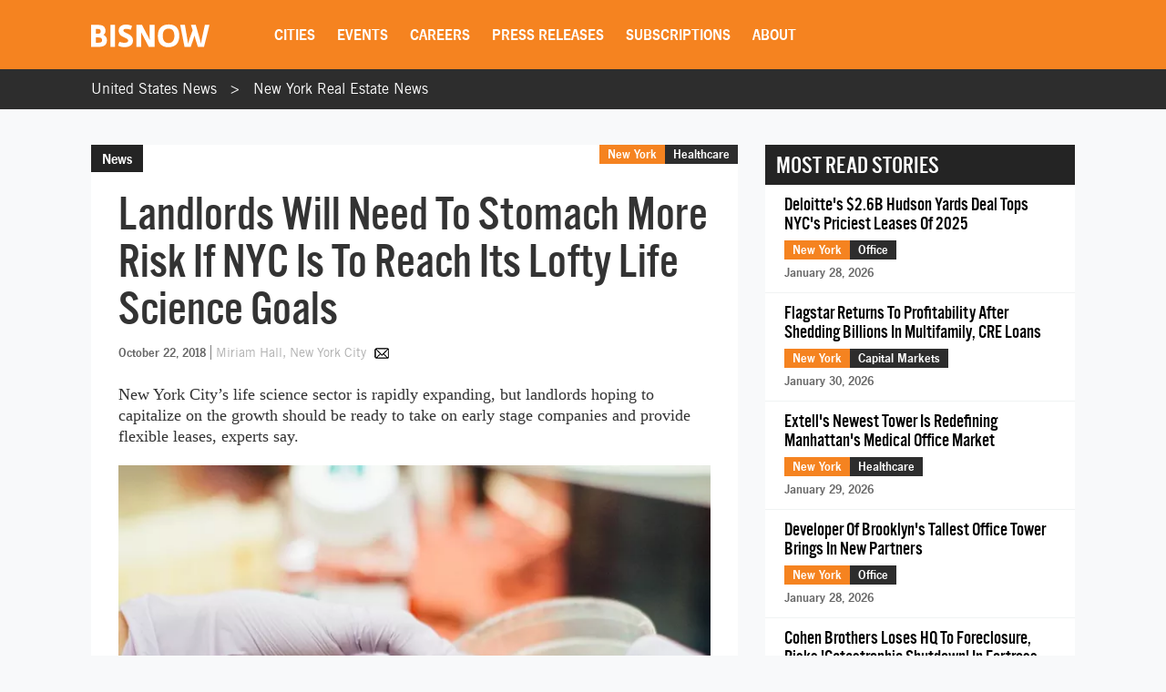

--- FILE ---
content_type: text/html; charset=utf-8
request_url: https://www.google.com/recaptcha/api2/aframe
body_size: 268
content:
<!DOCTYPE HTML><html><head><meta http-equiv="content-type" content="text/html; charset=UTF-8"></head><body><script nonce="31uAry5z3jcBADOhN0gJXw">/** Anti-fraud and anti-abuse applications only. See google.com/recaptcha */ try{var clients={'sodar':'https://pagead2.googlesyndication.com/pagead/sodar?'};window.addEventListener("message",function(a){try{if(a.source===window.parent){var b=JSON.parse(a.data);var c=clients[b['id']];if(c){var d=document.createElement('img');d.src=c+b['params']+'&rc='+(localStorage.getItem("rc::a")?sessionStorage.getItem("rc::b"):"");window.document.body.appendChild(d);sessionStorage.setItem("rc::e",parseInt(sessionStorage.getItem("rc::e")||0)+1);localStorage.setItem("rc::h",'1770038469749');}}}catch(b){}});window.parent.postMessage("_grecaptcha_ready", "*");}catch(b){}</script></body></html>